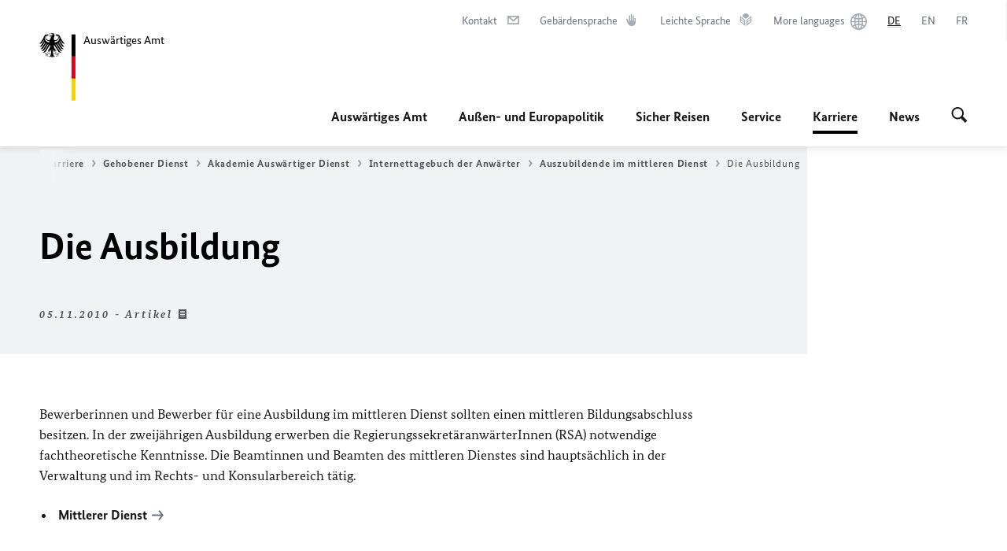

--- FILE ---
content_type: text/html;charset=UTF-8
request_url: https://www.auswaertiges-amt.de/de/karriere/diplomat-gehobener-dienst/akademie/onlinetagebuch/mittlererdienst/uebersicht-box/239266
body_size: 14989
content:



<!DOCTYPE html>
<!--[if lte IE 9]><html lang="de" dir="ltr" class="no-js old-ie"    ><![endif]-->
<!--[if gt IE 9]><!-->
<html lang="de" dir="ltr" class="no-js"    ><!--<![endif]-->

  <head>
<meta http-equiv="content-type" content="text/html; charset=UTF-8"/>
<title>Die Ausbildung - Auswärtiges Amt</title>
<link rel="shortcut icon" href="/resource/blob/1802/1b7353103b8d6217aab10f2706fa4c4d/homepage-de-favicon.ico" /><meta http-equiv="Content-Security-Policy" content="default-src &#39;self&#39;; img-src &#39;self&#39; data: https:; script-src &#39;self&#39; &#39;unsafe-inline&#39; &#39;unsafe-eval&#39; *.auswaertiges-amt.de *.babiel.com maps.googleapis.com; style-src &#39;self&#39; &#39;unsafe-inline&#39; fonts.googleapis.com https://de.presidencymt.eu/assets/widget/widget.css; connect-src &#39;self&#39; *.auswaertiges-amt.de *.babiel.com maps.googleapis.com; font-src &#39;self&#39; fonts.googleapis.com fonts.gstatic.com; frame-src *.diplo.de *.auswaertiges-amt.de *.babiel.com platform.twitter.com platform.x.com www.facebook.com www.instagram.com syndication.twitter.com www.linkedin.com www.youtube-nocookie.com https://vk.com/ https://www.google.com/; script-src-elem &#39;self&#39; &#39;unsafe-inline&#39; localhost:3000 *.auswaertiges-amt.de *.babiel.com platform.twitter.com platform.x.com connect.facebook.net www.instagram.com maps.googleapis.com https://de.presidencymt.eu/assets/widget/widget.js https://vk.com/js/api/openapi.js https://www.google.com/recaptcha/api.js https://www.gstatic.com/recaptcha/"/><link rel="apple-touch-icon" sizes="57x57" href="/static/appdata/includes/favicons/apple-touch-icon-57x57.png">
<link rel="apple-touch-icon" sizes="60x60" href="/static/appdata/includes/favicons/apple-touch-icon-60x60.png">
<link rel="apple-touch-icon" sizes="72x72" href="/static/appdata/includes/favicons/apple-touch-icon-72x72.png">
<link rel="apple-touch-icon" sizes="76x76" href="/static/appdata/includes/favicons/apple-touch-icon-76x76.png">
<link rel="apple-touch-icon" sizes="114x114" href="/static/appdata/includes/favicons/apple-touch-icon-114x114.png">
<link rel="apple-touch-icon" sizes="120x120" href="/static/appdata/includes/favicons/apple-touch-icon-120x120.png">
<link rel="apple-touch-icon" sizes="144x144" href="/static/appdata/includes/favicons/apple-touch-icon-144x144.png">
<link rel="apple-touch-icon" sizes="152x152" href="/static/appdata/includes/favicons/apple-touch-icon-152x152.png">
<link rel="apple-touch-icon" sizes="180x180" href="/static/appdata/includes/favicons/apple-touch-icon-180x180.png">
<link rel="icon" sizes="32x32" type="image/png" href="/static/appdata/includes/favicons/favicon-32x32.png">
<link rel="icon" sizes="192x192" type="image/png" href="/static/appdata/includes/favicons/android-chrome-192x192.png">
<link rel="icon" sizes="16x16" type="image/png" href="/static/appdata/includes/favicons/favicon-16x16.png"><link rel="canonical" href="https://www.auswaertiges-amt.de/de/karriere/diplomat-gehobener-dienst/akademie/onlinetagebuch/mittlererdienst/uebersicht-box-239266"/><meta name="keywords" content=""/>
<meta name="viewport" content="width=device-width, initial-scale=1.0"/>
<meta name="author" content="Auswärtiges Amt"/>
<meta name="robots" content="follow, index, noarchive, noodp, noydir"/>
<meta name="revisit-after" content="7 days"/><meta property="og:type" content="article"/>
<meta name="twitter:card" content="summary" />
<meta property="og:url" content="https://www.auswaertiges-amt.de/de/karriere/diplomat-gehobener-dienst/akademie/onlinetagebuch/mittlererdienst/uebersicht-box-239266"/>
<meta property="og:locale" content="de"/>
<meta property="og:description" content="Bewerberinnen und Bewerber f&amp;uuml;r eine Ausbildung im mittleren Dienst sollten einen mittleren Bildungsabschluss besitzen. In der zweij&amp;auml;hrigen Ausbildung erwerben die Regierungssekret&amp;auml;ranw&amp;auml;rterInnen (RSA)&amp;hellip;"/>
<meta name="description" content="Bewerberinnen und Bewerber f&amp;uuml;r eine Ausbildung im mittleren Dienst sollten einen mittleren Bildungsabschluss besitzen. In der zweij&amp;auml;hrigen Ausbildung erwerben die Regierungssekret&amp;auml;ranw&amp;auml;rterInnen (RSA)&amp;hellip;"/>
<meta name="twitter:description" content="Bewerberinnen und Bewerber f&amp;uuml;r eine Ausbildung im mittleren Dienst sollten einen mittleren Bildungsabschluss besitzen. In der zweij&amp;auml;hrigen Ausbildung erwerben die Regierungssekret&amp;auml;ranw&amp;auml;rterInnen (RSA)&amp;hellip;"/>
<meta name="twitter:site" content="auswaertigesamt"/>
<meta property="og:site_name" content="Auswärtiges Amt "/>
<meta name="twitter:title" content="Die Ausbildung"/>
<meta property="og:title" content="Die Ausbildung"/><link rel="preload" href="/resource/crblob/1096/a232503217988a2553de47cf22822184/bundessansweb-bold-woff2-data.woff2" as="font" type="font/woff2" crossorigin>
<link rel="preload" href="/resource/crblob/1100/601578769154ec077d6039c88e04694c/bundessansweb-regular-woff2-data.woff2" as="font" type="font/woff2" crossorigin>
<link rel="preload" href="/resource/crblob/1104/4b13bd4d47860a789405847a3fcf5a9a/bundesserifweb-bolditalic-woff2-data.woff2" as="font" type="font/woff2" crossorigin>
<link rel="preload" href="/resource/crblob/1112/a6fdb62ee6409ac17251984c3c418e8a/bundesserifweb-regular-woff2-data.woff2" as="font" type="font/woff2" crossorigin>
<link rel="preload" href="/resource/crblob/1108/d82e631127f31d2fa37154e9dbaddd55/bundesserifweb-italic-woff2-data.woff2" as="font" type="font/woff2" crossorigin><link rel="stylesheet" type="text/css" href="/resource/themes/aa/css/styles-768-118.css" media="screen"/>
<link rel="stylesheet" href="/resource/themes/aa/css/debug/label-css-2687446-1.css"><link rel="stylesheet" href="/resource/themes/aa/css/icons-data-png-184-98.css"><link rel="stylesheet" href="/resource/themes/aa/css/icons-data-svg-182-100.css"><link rel="stylesheet" href="/resource/themes/aa/css/icons-fallback-186-97.css">
<link rel="stylesheet" type="text/css" href="/resource/themes/aa/css/print-754-100.css" media="print"/><script>
(function() {
// Optimization for Repeat Views
if( sessionStorage.foftFontsLoaded ) {
document.documentElement.className += " is-font-bundle-1-loaded is-font-bundle-2-loaded";
return;
}
// promise polyfill
(function(){'use strict';var f,g=[];function l(a){g.push(a);1==g.length&&f()}function m(){for(;g.length;)g[0](),g.shift()}f=function(){setTimeout(m)};function n(a){this.a=p;this.b=void 0;this.f=[];var b=this;try{a(function(a){q(b,a)},function(a){r(b,a)})}catch(c){r(b,c)}}var p=2;function t(a){return new n(function(b,c){c(a)})}function u(a){return new n(function(b){b(a)})}function q(a,b){if(a.a==p){if(b==a)throw new TypeError;var c=!1;try{var d=b&&b.then;if(null!=b&&"object"==typeof b&&"function"==typeof d){d.call(b,function(b){c||q(a,b);c=!0},function(b){c||r(a,b);c=!0});return}}catch(e){c||r(a,e);return}a.a=0;a.b=b;v(a)}}
function r(a,b){if(a.a==p){if(b==a)throw new TypeError;a.a=1;a.b=b;v(a)}}function v(a){l(function(){if(a.a!=p)for(;a.f.length;){var b=a.f.shift(),c=b[0],d=b[1],e=b[2],b=b[3];try{0==a.a?"function"==typeof c?e(c.call(void 0,a.b)):e(a.b):1==a.a&&("function"==typeof d?e(d.call(void 0,a.b)):b(a.b))}catch(h){b(h)}}})}n.prototype.g=function(a){return this.c(void 0,a)};n.prototype.c=function(a,b){var c=this;return new n(function(d,e){c.f.push([a,b,d,e]);v(c)})};
function w(a){return new n(function(b,c){function d(c){return function(d){h[c]=d;e+=1;e==a.length&&b(h)}}var e=0,h=[];0==a.length&&b(h);for(var k=0;k<a.length;k+=1)u(a[k]).c(d(k),c)})}function x(a){return new n(function(b,c){for(var d=0;d<a.length;d+=1)u(a[d]).c(b,c)})};window.Promise||(window.Promise=n,window.Promise.resolve=u,window.Promise.reject=t,window.Promise.race=x,window.Promise.all=w,window.Promise.prototype.then=n.prototype.c,window.Promise.prototype["catch"]=n.prototype.g);}());
// FontFaceObserver https://github.com/bramstein/fontfaceobserver
(function(){function m(a,b){document.addEventListener?a.addEventListener("scroll",b,!1):a.attachEvent("scroll",b)}function n(a){document.body?a():document.addEventListener?document.addEventListener("DOMContentLoaded",function c(){document.removeEventListener("DOMContentLoaded",c);a()}):document.attachEvent("onreadystatechange",function l(){if("interactive"==document.readyState||"complete"==document.readyState)document.detachEvent("onreadystatechange",l),a()})};function t(a){this.a=document.createElement("div");this.a.setAttribute("aria-hidden","true");this.a.appendChild(document.createTextNode(a));this.b=document.createElement("span");this.c=document.createElement("span");this.h=document.createElement("span");this.f=document.createElement("span");this.g=-1;this.b.style.cssText="max-width:none;display:inline-block;position:absolute;height:100%;width:100%;overflow:scroll;font-size:16px;";this.c.style.cssText="max-width:none;display:inline-block;position:absolute;height:100%;width:100%;overflow:scroll;font-size:16px;";
this.f.style.cssText="max-width:none;display:inline-block;position:absolute;height:100%;width:100%;overflow:scroll;font-size:16px;";this.h.style.cssText="display:inline-block;width:200%;height:200%;font-size:16px;max-width:none;";this.b.appendChild(this.h);this.c.appendChild(this.f);this.a.appendChild(this.b);this.a.appendChild(this.c)}
function x(a,b){a.a.style.cssText="max-width:none;min-width:20px;min-height:20px;display:inline-block;overflow:hidden;position:absolute;width:auto;margin:0;padding:0;top:-999px;left:-999px;white-space:nowrap;font:"+b+";"}function y(a){var b=a.a.offsetWidth,c=b+100;a.f.style.width=c+"px";a.c.scrollLeft=c;a.b.scrollLeft=a.b.scrollWidth+100;return a.g!==b?(a.g=b,!0):!1}function z(a,b){function c(){var a=l;y(a)&&a.a.parentNode&&b(a.g)}var l=a;m(a.b,c);m(a.c,c);y(a)};function A(a,b){var c=b||{};this.family=a;this.style=c.style||"normal";this.weight=c.weight||"normal";this.stretch=c.stretch||"normal"}var B=null,C=null,E=null,F=null;function I(){if(null===E){var a=document.createElement("div");try{a.style.font="condensed 100px sans-serif"}catch(b){}E=""!==a.style.font}return E}function J(a,b){return[a.style,a.weight,I()?a.stretch:"","100px",b].join(" ")}
A.prototype.load=function(a,b){var c=this,l=a||"BESbswy",r=0,D=b||3E3,G=(new Date).getTime();return new Promise(function(a,b){var e;null===F&&(F=!!document.fonts);if(e=F)null===C&&(C=/OS X.*Version\/10\..*Safari/.test(navigator.userAgent)&&/Apple/.test(navigator.vendor)),e=!C;if(e){e=new Promise(function(a,b){function f(){(new Date).getTime()-G>=D?b():document.fonts.load(J(c,'"'+c.family+'"'),l).then(function(c){1<=c.length?a():setTimeout(f,25)},function(){b()})}f()});var K=new Promise(function(a,
c){r=setTimeout(c,D)});Promise.race([K,e]).then(function(){clearTimeout(r);a(c)},function(){b(c)})}else n(function(){function e(){var b;if(b=-1!=g&&-1!=h||-1!=g&&-1!=k||-1!=h&&-1!=k)(b=g!=h&&g!=k&&h!=k)||(null===B&&(b=/AppleWebKit\/([0-9]+)(?:\.([0-9]+))/.exec(window.navigator.userAgent),B=!!b&&(536>parseInt(b[1],10)||536===parseInt(b[1],10)&&11>=parseInt(b[2],10))),b=B&&(g==u&&h==u&&k==u||g==v&&h==v&&k==v||g==w&&h==w&&k==w)),b=!b;b&&(d.parentNode&&d.parentNode.removeChild(d),clearTimeout(r),a(c))}
function H(){if((new Date).getTime()-G>=D)d.parentNode&&d.parentNode.removeChild(d),b(c);else{var a=document.hidden;if(!0===a||void 0===a)g=f.a.offsetWidth,h=p.a.offsetWidth,k=q.a.offsetWidth,e();r=setTimeout(H,50)}}var f=new t(l),p=new t(l),q=new t(l),g=-1,h=-1,k=-1,u=-1,v=-1,w=-1,d=document.createElement("div");d.dir="ltr";x(f,J(c,"sans-serif"));x(p,J(c,"serif"));x(q,J(c,"monospace"));d.appendChild(f.a);d.appendChild(p.a);d.appendChild(q.a);document.body.appendChild(d);u=f.a.offsetWidth;v=p.a.offsetWidth;
w=q.a.offsetWidth;H();z(f,function(a){g=a;e()});x(f,J(c,'"'+c.family+'",sans-serif'));z(p,function(a){h=a;e()});x(p,J(c,'"'+c.family+'",serif'));z(q,function(a){k=a;e()});x(q,J(c,'"'+c.family+'",monospace'))})})};"undefined"!==typeof module?module.exports=A:(window.FontFaceObserver=A,window.FontFaceObserver.prototype.load=A.prototype.load);}());
var bundesSansWeb400 = new FontFaceObserver('BundesSansweb', {
weight: 400
});
Promise.all([bundesSansWeb400.load()]).then(function () {
document.documentElement.className += ' is-font-bundle-1-loaded';
var bundesSansWeb700 = new FontFaceObserver('BundesSansWeb', {
weight: 700
});
var bundesSerifWeb400 = new FontFaceObserver('BundesSerifWeb', {
weight: 400
});
var bundesSerifWeb400i = new FontFaceObserver('BundesSerifWeb', {
weight: 400,
style: 'italic'
});
var bundesSerifWeb700i = new FontFaceObserver('BundesSerifWeb', {
weight: 700,
style: 'italic'
});
Promise.all([
bundesSansWeb700.load(),
bundesSerifWeb400.load(),
bundesSerifWeb400i.load(),
bundesSerifWeb700i.load()
]).then(function () {
document.documentElement.className += ' is-font-bundle-2-loaded';
// Optimization for Repeat Views
sessionStorage.foftFontsLoaded = true;
});
});
})();
</script><script>!function () {
function e(e, n, t) {
"use strict";
var o = window.document.createElement("link"), r = n || window.document.getElementsByTagName("script")[0], a = window.document.styleSheets;
return o.rel = "stylesheet", o.href = e, o.media = "only x", r.parentNode.insertBefore(o, r), o.onloadcssdefined = function (e) {
for (var n, t = 0; t < a.length; t++)a[t].href && a[t].href === o.href && (n = !0);
n ? e() : setTimeout(function () {
o.onloadcssdefined(e)
})
}, o.onloadcssdefined(function () {
o.media = t || "all"
}), o
}
function n(e, n) {
e.onload = function () {
e.onload = null, n && n.call(e)
}, "isApplicationInstalled" in navigator && "onloadcssdefined" in e && e.onloadcssdefined(n)
}
!function (t) {
var o = function (r, a) {
"use strict";
if (r && 3 === r.length) {
var i = t.navigator, c = t.document, s = t.Image, d = !(!c.createElementNS || !c.createElementNS("http://www.w3.org/2000/svg", "svg").createSVGRect || !c.implementation.hasFeature("http://www.w3.org/TR/SVG11/feature#Image", "1.1") || t.opera && -1 === i.userAgent.indexOf("Chrome") || -1 !== i.userAgent.indexOf("Series40")), l = new s;
l.onerror = function () {
o.method = "png", o.href = r[2], e(r[2])
}, l.onload = function () {
var t = 1 === l.width && 1 === l.height, i = r[t && d ? 0 : t ? 1 : 2];
t && d ? o.method = "svg" : t ? o.method = "datapng" : o.method = "png", o.href = i, n(e(i), a)
}, l.src = "[data-uri]", c.documentElement.className += " grunticon"
}
};
o.loadCSS = e, o.onloadCSS = n, t.grunticon = o
}(this), function (e, n) {
"use strict";
var t = n.document, o = "grunticon:", r = function (e) {
if (t.attachEvent ? "complete" === t.readyState : "loading" !== t.readyState) e(); else {
var n = !1;
t.addEventListener("readystatechange", function () {
n || (n = !0, e())
}, !1)
}
}, a = function (e) {
return n.document.querySelector('link[href$="' + e + '"]')
}, i = function (e) {
var n, t, r, a, i, c, s = {};
if (n = e.sheet, !n)return s;
t = n.cssRules ? n.cssRules : n.rules;
for (var d = 0; d < t.length; d++)r = t[d].cssText, a = o + t[d].selectorText, i = r.split(");")[0].match(/US\-ASCII\,([^"']+)/), i && i[1] && (c = decodeURIComponent(i[1]), s[a] = c);
return s
}, c = function (e) {
var n, r, a, i;
a = "data-grunticon-embed";
for (var c in e) {
i = c.slice(o.length);
try {
n = t.querySelectorAll(i)
} catch (s) {
continue
}
r = [];
for (var d = 0; d < n.length; d++)null !== n[d].getAttribute(a) && r.push(n[d]);
if (r.length)for (d = 0; d < r.length; d++)r[d].innerHTML = e[c], r[d].style.backgroundImage = "none", r[d].removeAttribute(a)
}
return r
}, s = function (n) {
"svg" === e.method && r(function () {
c(i(a(e.href))), "function" == typeof n && n()
})
};
e.embedIcons = c, e.getCSS = a, e.getIcons = i, e.ready = r, e.svgLoadedCallback = s, e.embedSVG = s
}(grunticon, this)
}();</script> <script>
grunticon([
"/resource/themes/aa/css/icons-data-svg-182-100.css"
,
"/resource/themes/aa/css/icons-data-png-184-98.css"
,
"/resource/themes/aa/css/icons-fallback-186-97.css"
], grunticon.svgLoadedCallback);
</script>
<noscript>
<link href="/resource/themes/aa/css/icons-fallback-186-97.css" rel="stylesheet"/>
</noscript>  </head>

  <body class=""    data-not-searchable="none">
<div ></div>    
    

    <div >
<nav class="c-skiplinks" aria-label="Sprungmarke" data-css="c-skiplinks" data-js-module="skiplinks">
<h2 class="skiplinks__headline">Navigation und Service</h2>
<p class="skiplinks__text"><em>Direkt zu:</em></p>
<ul class="skiplink__list">
<li class="skiplink__list-item"><a class="skiplink__link" href="#main">Inhalt</a></li>
<li class="skiplink__list-item"><a class="skiplink__link" href="#nav__primary">Hauptmenü</a></li>
<li class="skiplink__list-item"><a class="skiplink__link skiplink__search-link" href="#header-cta-search">Suche</a></li>
</ul>
</nav><header id="header" data-css="c-header"
class=" c-header--aamt">
<div class="header__inner">
<div class="header__left">
<div class=" c-logo">
<a class="logo__link" href="/de" title="Auswärtiges Amt"
>
<picture class="c-picture--logo
" data-css="c-picture">
<source srcset="/resource/crblob/772/47f731c5aa09d415e52ad2d35c55a7be/aamt-logo-sp-data.svg" media="(max-width:707px)" data-logotext="Smartphone Logo Text"/>
<source srcset="/resource/crblob/774/043b311bf7ef66e7fe96e3da3f0c8bb4/aamt-logo-tb-data.svg" media="(min-width:708px) and (max-width:1039px)" data-logotext="Tablet Logo Text"/>
<source srcset="/resource/crblob/200/b26f8a6a21790f0822b0b21a2a92ac4b/aamt-logo-dt-data.svg" media="(min-width:1040px)" data-logotext="Desktop Logo Text"/>
<img class="picture__image "
src="/resource/crblob/772/47f731c5aa09d415e52ad2d35c55a7be/aamt-logo-sp-data.svg" alt="Zur Startseite - Logo des Auswärtigen Amts" data-logotext="Zur Startseite - Logo des Auswärtigen Amts"
data-sizes=&quot;auto&quot;/>
</picture>
<span class="logo__title">Auswärtiges Amt</span> </a>
</div> </div>
<div class="header__right">
<div class="c-metanavigation--default is-desktop-visible"
data-css="c-metanavigation">
<nav class="metanavigation__nav">
<h2 class="metanavigation__nav-headline is-aural">Seitennavigation</h2>
<ul class="metanavigation__linklist">
<li class="metanavigation__linklist-item">
<a href="/de/service/buergerservice-faq-kontakt" title="Kontakt" class="metanavigation__link is-sign-mail">
<span class="metanavigation__link-content">Kontakt</span>
<span class="is-aural">Im neuen Tab öffnen</span>
<span class="metanavigation__link-icon i-mail" data-grunticon-embed="true"></span>
</a>
</li>
<li class="metanavigation__linklist-item">
<a href="/de/gebaerdensprache" title="Gebärdensprache" class="metanavigation__link is-sign-language">
<span class="metanavigation__link-content">Gebärdensprache</span>
<span class="is-aural">Im neuen Tab öffnen</span>
<span class="metanavigation__link-icon i-gebaerdensprache" data-grunticon-embed="true"></span>
</a>
</li>
<li class="metanavigation__linklist-item">
<a href="/de/leichte-sprache" title="Leichte Sprache" class="metanavigation__link is-easy-language">
<span class="metanavigation__link-content">Leichte Sprache</span>
<span class="is-aural">Im neuen Tab öffnen</span>
<span class="metanavigation__link-icon i-leichte-sprache" data-grunticon-embed="true"></span>
</a>
</li>
<li class="metanavigation__linklist-item">
<a href="https://www.auswaertiges-amt.de/en/about-us/auslandsvertretungen/2676880-2676880" title="More languages" class="metanavigation__link is-world">
<span class="metanavigation__link-content">More languages</span>
<span class="is-aural">Im neuen Tab öffnen</span>
<span class="metanavigation__link-icon i-world" data-grunticon-embed="true"></span>
</a>
</li>
<li class="metanavigation__linklist-item is-abbr">
<strong class="metanavigation__active-item is-abbr-language">
<span class="metanavigation__active-item-content">
<abbr title="Deutsch">DE</abbr>
</span>
<span class="metanavigation__active-item-icon"></span>
</strong>
</li>
<li class="metanavigation__linklist-item is-abbr">
<a aria-label="English" lang="en" class="metanavigation__link is-abbr-language" href="https://www.auswaertiges-amt.de/en">
<span class="metanavigation__link-content">
<abbr title="English">EN</abbr>
</span>
<span class="metanavigation__link-icon"></span>
</a>
</li>
<li class="metanavigation__linklist-item is-abbr">
<a aria-label="Français" lang="fr" class="metanavigation__link is-abbr-language" href="https://www.auswaertiges-amt.de/fr">
<span class="metanavigation__link-content">
<abbr title="Français">FR</abbr>
</span>
<span class="metanavigation__link-icon"></span>
</a>
</li> </ul>
</nav>
</div>
<button id="header-cta-search" class="c-cta--search-toggle " data-css="c-cta" data-js-module="cta"
data-js-options='{&quot;globalEvent&quot;:&quot;cta:openSearchOverlay&quot;}' title="Suche öffnen" aria-expanded="false">
<span class="cta__icon i-magnifier"
data-grunticon-embed="true"></span>
<span class="cta__content" data-js-item="cta-content">Suche öffnen</span>
</button>
<div class="c-toggler--search-toggle is-closed" data-css="c-toggler" data-js-module="toggler"
data-js-options="{&quot;globalEvent&quot;:&quot;cta:openSearchOverlay&quot;,&quot;calculateHeight&quot;:false}">
<div class="toggler__wrapper">
<div class="u-grid-row">
<div class="u-grid-col">
<div class="c-search--overlay" data-css="c-search" data-js-module="search"
data-js-options="{&quot;textNoResults&quot;:&quot;search-text-no-results&quot;,&quot;autofocus&quot;:&quot;true&quot;,&quot;textResults&quot;:&quot;search-text-results&quot;,&quot;customSubmit&quot;:&quot;customformat&quot;,&quot;autoselect&quot;:&quot;false&quot;,&quot;url&quot;:&quot;/static/filter/de/taxonomyautocomplete.json&quot;,&quot;filterSuggestions&quot;:true}">
<h2 class="search__headline">Wonach suchen Sie?</h2>
<div class="search__wrapper">
<form class="search__form" action="/de/search" method="get" data-js-atom="search-form" novalidate>
<fieldset class="search__control-group">
<legend class="is-aural">Inhalt</legend>
<label class="is-aural" for="search-input-1802">Geben Sie ein Suchwort ein</label>
<input type="search" placeholder="Was suchen Sie?" class="search__input" name="search" id="search-input-1802" data-js-atom="input">
<button type="submit" class="search__submit-btn" data-js-atom="submit">
<span class="search__submit-btn-text">Suche</span>
<span class="i-magnifier" data-grunticon-embed="true"></span>
</button>
</fieldset>
<h3 class="search__suggestions--header">Häufig gesucht</h3>
<ul class="search__suggestions">
<li>
<a href="/de/search?search=Thailand">
<span class="search__suggestions--text">Thailand</span>&nbsp;<span class="search__suggestions--icon i-arrow_left_100"></span>
</a>
</li>
<li>
<a href="/de/search?search=Venezuela">
<span class="search__suggestions--text">Venezuela</span>&nbsp;<span class="search__suggestions--icon i-arrow_left_100"></span>
</a>
</li>
<li>
<a href="/de/search?search=Visum%20f%C3%BCr%20Deutschland">
<span class="search__suggestions--text">Visum für Deutschland</span>&nbsp;<span class="search__suggestions--icon i-arrow_left_100"></span>
</a>
</li>
</ul>
</form>
<div class="search__helper-text-wrapper">
<span data-js-atom="search-text-results">Anzahl gefundener Suchergebnisse:</span>
<span data-js-atom="search-text-no-results">Keine passenden Schlagwörter gefunden. Bitte tippen Sie Ihr Suchwort komplett ein.</span>
</div>
</div>
<div class="search__tags-wrap">
<a href="/de/newsroom/themenseiten" class="search__tags-link" title="Schlagworte A – Z">
<div class="search__icon-wrapper">
<span class="search__az-icon i-az" data-grunticon-embed="true"></span>
</div>
<div class="search__list-content-wrapper">
<span class="search__list-content">Schlagworte A – Z</span>
</div>
</a>
</div>
<button class="c-cta--search-overlay-toggle"
data-css="c-cta"
type="button"
data-js-atom="search-overlay-close">
<span class="cta__icon "></span>
<span class="cta__content" data-js-item="cta-content">Suche schließen</span>
</button>
</div>
</div>
</div>
</div>
</div>
<div class="c-nav-primary--aamt" data-css="c-nav-primary" data-js-module="nav-primary" id="nav__primary" data-js-options="{&quot;calculateHeight&quot;:false}">
<button class="nav-primary__hamburger" data-js-atom="trigger-nav" aria-controls="navigation" aria-expanded="false" aria-label="Menü">
<span class="nav-primary__hamburger-icon"></span>
<span class="nav-primary__hamburger-title is-inactive-text">Menü</span>
<span class="nav-primary__hamburger-title is-active-text">schließen</span>
</button>
<span class="nav-primary__alert-area" role="alert" data-js-atom="alert-area" data-inactive-text="Das Menü wurde geschlossen." data-active-text="Das Menü wurde geöffnet."></span>
<div class="nav-primary__wrapper" id="navigation" data-js-atom="navigation-wrapper">
<nav class="nav-primary__content" data-js-atom="navigation-content">
<h2 class="nav-primary__headline" data-js-atom="navigation-heading" data-js-atom="navigation-heading" tabindex="-1">Menü</h2>
<ul class="nav-primary__list">
<li class="nav-primary__list-item">
<button class="nav-primary__first-level-cta " data-js-atom="trigger-sub-list"
aria-expanded="false" aria-controls="216408-nav">
Auswärtiges Amt
</button>
<div class="nav-primary__second-level-wrapper" data-js-atom="second-level-wrapper" id="216408-nav" aria-hidden="true">
<div class="nav-primary__sub-list-wrapper">
<button class="nav-primary__sub-list-close" data-js-atom="close-sub-list">
<span class="nav-primary__sub-list-close-icon i-arrow_right-g" data-grunticon-embed="true"></span>
<span class="nav-primary__sub-list-close-content">Zurück <span class="is-aural">zur ersten Navigationsebene</span></span>
</button>
<h3 class="nav-primary__sub-list-title" data-js-atom="navigation-heading" tabindex="-1">Auswärtiges Amt</h3>
<ul class="nav-primary__sub-list">
<li class="nav-primary__sub-list-item is-highlight">
<a href="/de/aamt" class="nav-primary__second-level-cta" data-js-tracking="['trackEvent', 'Navigation', 'Klick Hauptmenü',
'Zur Übersicht']">
<span class="nav-primary__second-level-item-wrapper">
<span class="nav-primary__second-level-cta-content">Zur Übersicht</span>
<span class="nav-primary__second-level-cta-icon i-arrow_left_100" data-grunticon-embed="true"></span>
</span>
</a>
</li><li class="nav-primary__sub-list-item">
<a href="/de/aamt/aussenminister-wadephul" class="nav-primary__second-level-cta" data-js-tracking="[&#x27;trackEvent&#x27;, &#x27;Navigation&#x27;, &#x27;Klick Hauptmenü&#x27;, &#x27;Außenminister Johann Wadephul&#x27;]">
<span class="nav-primary__second-level-cta-content">
<p class="rte__paragraph">Außenminister Johann Wadephul</p> </span>
<span class="nav-primary__second-level-cta-icon"></span>
</a>
</li><li class="nav-primary__sub-list-item">
<a href="/de/aamt/leitung" class="nav-primary__second-level-cta" data-js-tracking="[&#x27;trackEvent&#x27;, &#x27;Navigation&#x27;, &#x27;Klick Hauptmenü&#x27;, &#x27;Die Leitung&#x27;]">
<span class="nav-primary__second-level-cta-content">
<p class="rte__paragraph">Die Leitung<br/></p> </span>
<span class="nav-primary__second-level-cta-icon"></span>
</a>
</li><li class="nav-primary__sub-list-item">
<a href="/de/aamt/koordinatoren" class="nav-primary__second-level-cta" data-js-tracking="[&#x27;trackEvent&#x27;, &#x27;Navigation&#x27;, &#x27;Klick Hauptmenü&#x27;, &#x27;Koordinatoren und Beauftragte&#x27;]">
<span class="nav-primary__second-level-cta-content">
<p class="rte__paragraph">Koordinatoren und Beauftragte</p> </span>
<span class="nav-primary__second-level-cta-icon"></span>
</a>
</li><li class="nav-primary__sub-list-item">
<a href="/de/aamt/auswdienst" class="nav-primary__second-level-cta" data-js-tracking="[&#x27;trackEvent&#x27;, &#x27;Navigation&#x27;, &#x27;Klick Hauptmenü&#x27;, &#x27;Der Auswärtige Dienst&#x27;]">
<span class="nav-primary__second-level-cta-content">
<p class="rte__paragraph">Der Auswärtige Dienst</p> </span>
<span class="nav-primary__second-level-cta-icon"></span>
</a>
</li><li class="nav-primary__sub-list-item">
<a href="/de/aamt/auslandsvertretungen-node" class="nav-primary__second-level-cta" data-js-tracking="[&#x27;trackEvent&#x27;, &#x27;Navigation&#x27;, &#x27;Klick Hauptmenü&#x27;, &#x27;Auslandsvertretungen&#x27;]">
<span class="nav-primary__second-level-cta-content">
<p class="rte__paragraph">Auslandsvertretungen</p> </span>
<span class="nav-primary__second-level-cta-icon"></span>
</a>
</li><li class="nav-primary__sub-list-item">
<a href="/de/aamt/aussenpolitiklive" class="nav-primary__second-level-cta" data-js-tracking="[&#x27;trackEvent&#x27;, &#x27;Navigation&#x27;, &#x27;Klick Hauptmenü&#x27;, &#x27;Außenpolitik Live&#x27;]">
<span class="nav-primary__second-level-cta-content">
<p class="rte__paragraph">Außenpolitik Live</p> </span>
<span class="nav-primary__second-level-cta-icon"></span>
</a>
</li><li class="nav-primary__sub-list-item">
<a href="/de/aamt/krisenreaktionszentrum-node" class="nav-primary__second-level-cta" data-js-tracking="[&#x27;trackEvent&#x27;, &#x27;Navigation&#x27;, &#x27;Klick Hauptmenü&#x27;, &#x27;Krisenreaktionszentrum&#x27;]">
<span class="nav-primary__second-level-cta-content">
<p class="rte__paragraph">Krisenreaktionszentrum</p> </span>
<span class="nav-primary__second-level-cta-icon"></span>
</a>
</li><li class="nav-primary__sub-list-item">
<a href="/de/aamt/gedenken" class="nav-primary__second-level-cta" data-js-tracking="[&#x27;trackEvent&#x27;, &#x27;Navigation&#x27;, &#x27;Klick Hauptmenü&#x27;, &#x27;Zum Gedenken&#x27;]">
<span class="nav-primary__second-level-cta-content">
<p class="rte__paragraph">Zum Gedenken<br/></p> </span>
<span class="nav-primary__second-level-cta-icon"></span>
</a>
</li><li class="nav-primary__sub-list-item">
<a href="/de/aamt/politisches-archiv" class="nav-primary__second-level-cta" data-js-tracking="[&#x27;trackEvent&#x27;, &#x27;Navigation&#x27;, &#x27;Klick Hauptmenü&#x27;, &#x27;Das Politische Archiv&#x27;]">
<span class="nav-primary__second-level-cta-content">
<p class="rte__paragraph">Das Politische Archiv<br/></p> </span>
<span class="nav-primary__second-level-cta-icon"></span>
</a>
</li><li class="nav-primary__sub-list-item">
<a href="/de/aamt/zugastimaa" class="nav-primary__second-level-cta" data-js-tracking="[&#x27;trackEvent&#x27;, &#x27;Navigation&#x27;, &#x27;Klick Hauptmenü&#x27;, &#x27;Zu Gast im Auswärtigen Amt&#x27;]">
<span class="nav-primary__second-level-cta-content">
<p class="rte__paragraph">Zu Gast im Auswärtigen Amt</p> </span>
<span class="nav-primary__second-level-cta-icon"></span>
</a>
</li><li class="nav-primary__sub-list-item">
<a href="/de/aamt/geschichte-des-auswaertigen-amts" class="nav-primary__second-level-cta" data-js-tracking="[&#x27;trackEvent&#x27;, &#x27;Navigation&#x27;, &#x27;Klick Hauptmenü&#x27;, &#x27;Geschichte und Gebäude&#x27;]">
<span class="nav-primary__second-level-cta-content">
<p class="rte__paragraph">Geschichte und Gebäude</p> </span>
<span class="nav-primary__second-level-cta-icon"></span>
</a>
</li><li class="nav-primary__sub-list-item">
<a href="/de/aamt/auswaertiges-amt-organisationsplan-1893348" class="nav-primary__second-level-cta" data-js-tracking="[&#x27;trackEvent&#x27;, &#x27;Navigation&#x27;, &#x27;Klick Hauptmenü&#x27;, &#x27;Organisations- und Aktenplan&#x27;]">
<span class="nav-primary__second-level-cta-content">
<p class="rte__paragraph">Organisations- und Aktenplan<br/></p> </span>
<span class="nav-primary__second-level-cta-icon"></span>
</a>
</li><li class="nav-primary__sub-list-item">
<a href="https://bfaa.diplo.de/bfaa-de" class="nav-primary__second-level-cta" data-js-tracking="[&#x27;trackEvent&#x27;, &#x27;Navigation&#x27;, &#x27;Klick Hauptmenü&#x27;, &#x27;Bundesamt für Auswärtige Angelegenheiten&#x27;]">
<span class="nav-primary__second-level-cta-content">
<p class="rte__paragraph">Bundesamt für Auswärtige Angelegenheiten<br/></p> </span>
<span class="nav-primary__second-level-cta-icon"></span>
</a>
</li> </ul>
</div>
</div>
</li><li class="nav-primary__list-item">
<button class="nav-primary__first-level-cta " data-js-atom="trigger-sub-list"
aria-expanded="false" aria-controls="216466-nav">
Außen- und Europapolitik
</button>
<div class="nav-primary__second-level-wrapper" data-js-atom="second-level-wrapper" id="216466-nav" aria-hidden="true">
<div class="nav-primary__sub-list-wrapper">
<button class="nav-primary__sub-list-close" data-js-atom="close-sub-list">
<span class="nav-primary__sub-list-close-icon i-arrow_right-g" data-grunticon-embed="true"></span>
<span class="nav-primary__sub-list-close-content">Zurück <span class="is-aural">zur ersten Navigationsebene</span></span>
</button>
<h3 class="nav-primary__sub-list-title" data-js-atom="navigation-heading" tabindex="-1">Außen- und Europapolitik</h3>
<ul class="nav-primary__sub-list">
<li class="nav-primary__sub-list-item is-highlight">
<a href="/de/aussenpolitik" class="nav-primary__second-level-cta" data-js-tracking="['trackEvent', 'Navigation', 'Klick Hauptmenü',
'Zur Übersicht']">
<span class="nav-primary__second-level-item-wrapper">
<span class="nav-primary__second-level-cta-content">Zur Übersicht</span>
<span class="nav-primary__second-level-cta-icon i-arrow_left_100" data-grunticon-embed="true"></span>
</span>
</a>
</li><li class="nav-primary__sub-list-item">
<a href="/de/aussenpolitik/afrika" class="nav-primary__second-level-cta" data-js-tracking="[&#x27;trackEvent&#x27;, &#x27;Navigation&#x27;, &#x27;Klick Hauptmenü&#x27;, &#x27;Afrika&#x27;]">
<span class="nav-primary__second-level-cta-content">
<p class="rte__paragraph">Afrika<br/></p> </span>
<span class="nav-primary__second-level-cta-icon"></span>
</a>
</li><li class="nav-primary__sub-list-item">
<a href="/de/aussenpolitik/asien" class="nav-primary__second-level-cta" data-js-tracking="[&#x27;trackEvent&#x27;, &#x27;Navigation&#x27;, &#x27;Klick Hauptmenü&#x27;, &#x27;Asien&#x27;]">
<span class="nav-primary__second-level-cta-content">
<p class="rte__paragraph">Asien</p> </span>
<span class="nav-primary__second-level-cta-icon"></span>
</a>
</li><li class="nav-primary__sub-list-item">
<a href="/de/aussenpolitik/aussenwirtschaft" class="nav-primary__second-level-cta" data-js-tracking="[&#x27;trackEvent&#x27;, &#x27;Navigation&#x27;, &#x27;Klick Hauptmenü&#x27;, &#x27;Außenwirtschaft&#x27;]">
<span class="nav-primary__second-level-cta-content">
<p class="rte__paragraph">Außenwirtschaft</p> </span>
<span class="nav-primary__second-level-cta-icon"></span>
</a>
</li><li class="nav-primary__sub-list-item">
<a href="/de/aussenpolitik/europa" class="nav-primary__second-level-cta" data-js-tracking="[&#x27;trackEvent&#x27;, &#x27;Navigation&#x27;, &#x27;Klick Hauptmenü&#x27;, &#x27;Europa&#x27;]">
<span class="nav-primary__second-level-cta-content">
<div><p class="rte__paragraph"></p>
<p class="rte__paragraph">Europa<br/></p></div> </span>
<span class="nav-primary__second-level-cta-icon"></span>
</a>
</li><li class="nav-primary__sub-list-item">
<a href="/de/aussenpolitik/humanitaere-hilfe" class="nav-primary__second-level-cta" data-js-tracking="[&#x27;trackEvent&#x27;, &#x27;Navigation&#x27;, &#x27;Klick Hauptmenü&#x27;, &#x27;Humanitäre Hilfe&#x27;]">
<span class="nav-primary__second-level-cta-content">
<p class="rte__paragraph">Humanitäre Hilfe</p> </span>
<span class="nav-primary__second-level-cta-icon"></span>
</a>
</li><li class="nav-primary__sub-list-item">
<a href="/de/aussenpolitik/klimaaussenpolitik" class="nav-primary__second-level-cta" data-js-tracking="[&#x27;trackEvent&#x27;, &#x27;Navigation&#x27;, &#x27;Klick Hauptmenü&#x27;, &#x27;Klima&#x27;]">
<span class="nav-primary__second-level-cta-content">
<p class="rte__paragraph">Klima</p> </span>
<span class="nav-primary__second-level-cta-icon"></span>
</a>
</li><li class="nav-primary__sub-list-item">
<a href="/de/aussenpolitik/krisenpraevention" class="nav-primary__second-level-cta" data-js-tracking="[&#x27;trackEvent&#x27;, &#x27;Navigation&#x27;, &#x27;Klick Hauptmenü&#x27;, &#x27;Krisenprävention und Stabilisierung&#x27;]">
<span class="nav-primary__second-level-cta-content">
<div><p class="rte__paragraph">Krisenprävention und Stabilisierung<br/></p><p class="rte__paragraph"></p></div> </span>
<span class="nav-primary__second-level-cta-icon"></span>
</a>
</li><li class="nav-primary__sub-list-item">
<a href="/de/aussenpolitik/kultur-und-gesellschaft" class="nav-primary__second-level-cta" data-js-tracking="[&#x27;trackEvent&#x27;, &#x27;Navigation&#x27;, &#x27;Klick Hauptmenü&#x27;, &#x27;Kultur und Gesellschaft&#x27;]">
<span class="nav-primary__second-level-cta-content">
<p class="rte__paragraph">Kultur und Gesellschaft</p> </span>
<span class="nav-primary__second-level-cta-icon"></span>
</a>
</li><li class="nav-primary__sub-list-item">
<a href="/de/aussenpolitik/lateinamerika" class="nav-primary__second-level-cta" data-js-tracking="[&#x27;trackEvent&#x27;, &#x27;Navigation&#x27;, &#x27;Klick Hauptmenü&#x27;, &#x27;Lateinamerika&#x27;]">
<span class="nav-primary__second-level-cta-content">
<p class="rte__paragraph">Lateinamerika</p> </span>
<span class="nav-primary__second-level-cta-icon"></span>
</a>
</li><li class="nav-primary__sub-list-item">
<a href="/de/aussenpolitik/menschenrechte" class="nav-primary__second-level-cta" data-js-tracking="[&#x27;trackEvent&#x27;, &#x27;Navigation&#x27;, &#x27;Klick Hauptmenü&#x27;, &#x27;Menschenrechte&#x27;]">
<span class="nav-primary__second-level-cta-content">
<p class="rte__paragraph">Menschenrechte</p> </span>
<span class="nav-primary__second-level-cta-icon"></span>
</a>
</li><li class="nav-primary__sub-list-item">
<a href="/de/aussenpolitik/nahermittlererosten" class="nav-primary__second-level-cta" data-js-tracking="[&#x27;trackEvent&#x27;, &#x27;Navigation&#x27;, &#x27;Klick Hauptmenü&#x27;, &#x27;Naher und Mittlerer Osten&#x27;]">
<span class="nav-primary__second-level-cta-content">
<p class="rte__paragraph">Naher und Mittlerer Osten</p> </span>
<span class="nav-primary__second-level-cta-icon"></span>
</a>
</li><li class="nav-primary__sub-list-item">
<a href="/de/aussenpolitik/regelbasierte-internationale-ordnung" class="nav-primary__second-level-cta" data-js-tracking="[&#x27;trackEvent&#x27;, &#x27;Navigation&#x27;, &#x27;Klick Hauptmenü&#x27;, &#x27;Regelbasierte internationale Ordnung&#x27;]">
<span class="nav-primary__second-level-cta-content">
<p class="rte__paragraph">Regelbasierte internationale Ordnung</p> </span>
<span class="nav-primary__second-level-cta-icon"></span>
</a>
</li><li class="nav-primary__sub-list-item">
<a href="/de/aussenpolitik/sicherheitspolitik" class="nav-primary__second-level-cta" data-js-tracking="[&#x27;trackEvent&#x27;, &#x27;Navigation&#x27;, &#x27;Klick Hauptmenü&#x27;, &#x27;Sicherheitspolitik&#x27;]">
<span class="nav-primary__second-level-cta-content">
<p class="rte__paragraph">Sicherheitspolitik</p> </span>
<span class="nav-primary__second-level-cta-icon"></span>
</a>
</li><li class="nav-primary__sub-list-item">
<a href="/de/aussenpolitik/transatlantische-beziehungen" class="nav-primary__second-level-cta" data-js-tracking="[&#x27;trackEvent&#x27;, &#x27;Navigation&#x27;, &#x27;Klick Hauptmenü&#x27;, &#x27;Transatlantische Beziehungen&#x27;]">
<span class="nav-primary__second-level-cta-content">
<p class="rte__paragraph">Transatlantische Beziehungen</p> </span>
<span class="nav-primary__second-level-cta-icon"></span>
</a>
</li> </ul>
</div>
</div>
</li><li class="nav-primary__list-item">
<button class="nav-primary__first-level-cta " data-js-atom="trigger-sub-list"
aria-expanded="false" aria-controls="301550-nav">
Sicher Reisen
</button>
<div class="nav-primary__second-level-wrapper" data-js-atom="second-level-wrapper" id="301550-nav" aria-hidden="true">
<div class="nav-primary__sub-list-wrapper">
<button class="nav-primary__sub-list-close" data-js-atom="close-sub-list">
<span class="nav-primary__sub-list-close-icon i-arrow_right-g" data-grunticon-embed="true"></span>
<span class="nav-primary__sub-list-close-content">Zurück <span class="is-aural">zur ersten Navigationsebene</span></span>
</button>
<h3 class="nav-primary__sub-list-title" data-js-atom="navigation-heading" tabindex="-1">Sicher Reisen</h3>
<ul class="nav-primary__sub-list">
<li class="nav-primary__sub-list-item is-highlight">
<a href="/de/reiseundsicherheit" class="nav-primary__second-level-cta" data-js-tracking="['trackEvent', 'Navigation', 'Klick Hauptmenü',
'Zur Übersicht']">
<span class="nav-primary__second-level-item-wrapper">
<span class="nav-primary__second-level-cta-content">Zur Übersicht</span>
<span class="nav-primary__second-level-cta-icon i-arrow_left_100" data-grunticon-embed="true"></span>
</span>
</a>
</li><li class="nav-primary__sub-list-item">
<a href="/de/reiseundsicherheit/reise-und-sicherheitshinweise" class="nav-primary__second-level-cta" data-js-tracking="[&#x27;trackEvent&#x27;, &#x27;Navigation&#x27;, &#x27;Klick Hauptmenü&#x27;, &#x27;Ihr Reiseland&#x27;]">
<span class="nav-primary__second-level-cta-content">
<p class="rte__paragraph">Ihr Reiseland<br/></p> </span>
<span class="nav-primary__second-level-cta-icon"></span>
</a>
</li><li class="nav-primary__sub-list-item">
<a href="/de/reiseundsicherheit/reiseratgeber-256726" class="nav-primary__second-level-cta" data-js-tracking="[&#x27;trackEvent&#x27;, &#x27;Navigation&#x27;, &#x27;Klick Hauptmenü&#x27;, &#x27;Endlich Urlaub - aber sicher!&#x27;]">
<span class="nav-primary__second-level-cta-content">
<p class="rte__paragraph">Endlich Urlaub - aber sicher!<br/></p> </span>
<span class="nav-primary__second-level-cta-icon"></span>
</a>
</li><li class="nav-primary__sub-list-item">
<a href="/de/reiseundsicherheit/app-sicher-reisen" class="nav-primary__second-level-cta" data-js-tracking="[&#x27;trackEvent&#x27;, &#x27;Navigation&#x27;, &#x27;Klick Hauptmenü&#x27;, &#x27;Sicher Reisen - Ihre Reise-App&#x27;]">
<span class="nav-primary__second-level-cta-content">
<p class="rte__paragraph">Sicher Reisen - Ihre Reise-App<br/></p> </span>
<span class="nav-primary__second-level-cta-icon"></span>
</a>
</li><li class="nav-primary__sub-list-item">
<a href="/de/reiseundsicherheit/elefand" class="nav-primary__second-level-cta" data-js-tracking="[&#x27;trackEvent&#x27;, &#x27;Navigation&#x27;, &#x27;Klick Hauptmenü&#x27;, &#x27;Krisenvorsorgeliste (ELEFAND): Wichtig für alle Auslandsaufenthalte&#x27;]">
<span class="nav-primary__second-level-cta-content">
<p class="rte__paragraph">Krisenvorsorgeliste (<abbr title="Elektronische Erfassung von Deutschen im Ausland" class="rte__abbreviation">ELEFAND</abbr>): Wichtig für alle Auslandsaufenthalte</p> </span>
<span class="nav-primary__second-level-cta-icon"></span>
</a>
</li><li class="nav-primary__sub-list-item">
<a href="/de/reiseundsicherheit/reise-gesundheit/350944-350944" class="nav-primary__second-level-cta" data-js-tracking="[&#x27;trackEvent&#x27;, &#x27;Navigation&#x27;, &#x27;Klick Hauptmenü&#x27;, &#x27;Denken Sie an Ihre Reisekrankenversicherung!&#x27;]">
<span class="nav-primary__second-level-cta-content">
<p class="rte__paragraph">Denken Sie an Ihre Reisekrankenversicherung!</p> </span>
<span class="nav-primary__second-level-cta-icon"></span>
</a>
</li><li class="nav-primary__sub-list-item">
<a href="/de/reiseundsicherheit/reise-gesundheit" class="nav-primary__second-level-cta" data-js-tracking="[&#x27;trackEvent&#x27;, &#x27;Navigation&#x27;, &#x27;Klick Hauptmenü&#x27;, &#x27;Reisen und Gesundheit&#x27;]">
<span class="nav-primary__second-level-cta-content">
<p class="rte__paragraph">Reisen und Gesundheit</p> </span>
<span class="nav-primary__second-level-cta-icon"></span>
</a>
</li><li class="nav-primary__sub-list-item">
<a href="/de/reiseundsicherheit/deutsche-auslandsvertretungen" class="nav-primary__second-level-cta" data-js-tracking="[&#x27;trackEvent&#x27;, &#x27;Navigation&#x27;, &#x27;Klick Hauptmenü&#x27;, &#x27;Deutsche Auslandsvertretungen in Ihrem Reiseland&#x27;]">
<span class="nav-primary__second-level-cta-content">
<p class="rte__paragraph">Deutsche Auslandsvertretungen in Ihrem Reiseland</p> </span>
<span class="nav-primary__second-level-cta-icon"></span>
</a>
</li><li class="nav-primary__sub-list-item">
<a href="/de/reiseundsicherheit/vertretungen-anderer-staaten" class="nav-primary__second-level-cta" data-js-tracking="[&#x27;trackEvent&#x27;, &#x27;Navigation&#x27;, &#x27;Klick Hauptmenü&#x27;, &#x27;Vertretungen Ihres Reiselandes in Deutschland&#x27;]">
<span class="nav-primary__second-level-cta-content">
<p class="rte__paragraph">Vertretungen Ihres Reiselandes in Deutschland<br/></p> </span>
<span class="nav-primary__second-level-cta-icon"></span>
</a>
</li><li class="nav-primary__sub-list-item">
<a href="/de/reiseundsicherheit/10-2-8reisewarnungen" class="nav-primary__second-level-cta" data-js-tracking="[&#x27;trackEvent&#x27;, &#x27;Navigation&#x27;, &#x27;Klick Hauptmenü&#x27;, &#x27;Aktuelle Reisewarnungen&#x27;]">
<span class="nav-primary__second-level-cta-content">
<p class="rte__paragraph">Aktuelle Reisewarnungen<br/></p> </span>
<span class="nav-primary__second-level-cta-icon"></span>
</a>
</li><li class="nav-primary__sub-list-item">
<a href="/de/reiseundsicherheit/letzteaktualisierungen" class="nav-primary__second-level-cta" data-js-tracking="[&#x27;trackEvent&#x27;, &#x27;Navigation&#x27;, &#x27;Klick Hauptmenü&#x27;, &#x27;Reise- und Sicherheit: Letzte Aktualisierungen&#x27;]">
<span class="nav-primary__second-level-cta-content">
<p class="rte__paragraph">Reise- und Sicherheit: Letzte Aktualisierungen</p> </span>
<span class="nav-primary__second-level-cta-icon"></span>
</a>
</li> </ul>
</div>
</div>
</li><li class="nav-primary__list-item">
<button class="nav-primary__first-level-cta " data-js-atom="trigger-sub-list"
aria-expanded="false" aria-controls="2258182-nav">
Service
</button>
<div class="nav-primary__second-level-wrapper" data-js-atom="second-level-wrapper" id="2258182-nav" aria-hidden="true">
<div class="nav-primary__sub-list-wrapper">
<button class="nav-primary__sub-list-close" data-js-atom="close-sub-list">
<span class="nav-primary__sub-list-close-icon i-arrow_right-g" data-grunticon-embed="true"></span>
<span class="nav-primary__sub-list-close-content">Zurück <span class="is-aural">zur ersten Navigationsebene</span></span>
</button>
<h3 class="nav-primary__sub-list-title" data-js-atom="navigation-heading" tabindex="-1">Service</h3>
<ul class="nav-primary__sub-list">
<li class="nav-primary__sub-list-item is-highlight">
<a href="/de/service" class="nav-primary__second-level-cta" data-js-tracking="['trackEvent', 'Navigation', 'Klick Hauptmenü',
'Zur Übersicht']">
<span class="nav-primary__second-level-item-wrapper">
<span class="nav-primary__second-level-cta-content">Zur Übersicht</span>
<span class="nav-primary__second-level-cta-icon i-arrow_left_100" data-grunticon-embed="true"></span>
</span>
</a>
</li><li class="nav-primary__sub-list-item">
<a href="/de/service/visa-und-aufenthalt" class="nav-primary__second-level-cta" data-js-tracking="[&#x27;trackEvent&#x27;, &#x27;Navigation&#x27;, &#x27;Klick Hauptmenü&#x27;, &#x27;Visa und Aufenthalt&#x27;]">
<span class="nav-primary__second-level-cta-content">
<p class="rte__paragraph">Visa und Aufenthalt<br/></p> </span>
<span class="nav-primary__second-level-cta-icon"></span>
</a>
</li><li class="nav-primary__sub-list-item">
<a href="/de/service/konsularinfo" class="nav-primary__second-level-cta" data-js-tracking="[&#x27;trackEvent&#x27;, &#x27;Navigation&#x27;, &#x27;Klick Hauptmenü&#x27;, &#x27;Konsularischer Service&#x27;]">
<span class="nav-primary__second-level-cta-content">
<p class="rte__paragraph">Konsularischer Service<br/></p> </span>
<span class="nav-primary__second-level-cta-icon"></span>
</a>
</li><li class="nav-primary__sub-list-item">
<a href="/de/service/fragenkatalog-node" class="nav-primary__second-level-cta" data-js-tracking="[&#x27;trackEvent&#x27;, &#x27;Navigation&#x27;, &#x27;Klick Hauptmenü&#x27;, &#x27;Häufig gestellte Fragen (FAQ)&#x27;]">
<span class="nav-primary__second-level-cta-content">
<p class="rte__paragraph">Häufig gestellte Fragen (<abbr title="Häufig gestellte Fragen" class="rte__abbreviation">FAQ</abbr>)<br/></p> </span>
<span class="nav-primary__second-level-cta-icon"></span>
</a>
</li><li class="nav-primary__sub-list-item">
<a href="/de/service/buergerservice-faq-kontakt" class="nav-primary__second-level-cta" data-js-tracking="[&#x27;trackEvent&#x27;, &#x27;Navigation&#x27;, &#x27;Klick Hauptmenü&#x27;, &#x27;Bürgerservice und Kontakt&#x27;]">
<span class="nav-primary__second-level-cta-content">
<p class="rte__paragraph">Bürgerservice und Kontakt<br/></p> </span>
<span class="nav-primary__second-level-cta-icon"></span>
</a>
</li><li class="nav-primary__sub-list-item">
<a href="/de/service/broschueren" class="nav-primary__second-level-cta" data-js-tracking="[&#x27;trackEvent&#x27;, &#x27;Navigation&#x27;, &#x27;Klick Hauptmenü&#x27;, &#x27;Publikationen&#x27;]">
<span class="nav-primary__second-level-cta-content">
<div><p class="rte__paragraph">Publikationen</p><p class="rte__paragraph"></p></div> </span>
<span class="nav-primary__second-level-cta-icon"></span>
</a>
</li><li class="nav-primary__sub-list-item">
<a href="/de/service/terminologie" class="nav-primary__second-level-cta" data-js-tracking="[&#x27;trackEvent&#x27;, &#x27;Navigation&#x27;, &#x27;Klick Hauptmenü&#x27;, &#x27;Terminologie&#x27;]">
<span class="nav-primary__second-level-cta-content">
<p class="rte__paragraph">Terminologie</p> </span>
<span class="nav-primary__second-level-cta-icon"></span>
</a>
</li><li class="nav-primary__sub-list-item">
<a href="/de/service/korruptionspraevention" class="nav-primary__second-level-cta" data-js-tracking="[&#x27;trackEvent&#x27;, &#x27;Navigation&#x27;, &#x27;Klick Hauptmenü&#x27;, &#x27;Korruptionsprävention&#x27;]">
<span class="nav-primary__second-level-cta-content">
<p class="rte__paragraph">Korruptionsprävention</p> </span>
<span class="nav-primary__second-level-cta-icon"></span>
</a>
</li><li class="nav-primary__sub-list-item">
<a href="/de/service/sexuelle-belaestigung" class="nav-primary__second-level-cta" data-js-tracking="[&#x27;trackEvent&#x27;, &#x27;Navigation&#x27;, &#x27;Klick Hauptmenü&#x27;, &#x27;Prävention und Umgang mit sexueller Belästigung&#x27;]">
<span class="nav-primary__second-level-cta-content">
<p class="rte__paragraph">Prävention und Umgang mit sexueller Belästigung<br/></p> </span>
<span class="nav-primary__second-level-cta-icon"></span>
</a>
</li><li class="nav-primary__sub-list-item">
<a href="/de/service/laender" class="nav-primary__second-level-cta" data-js-tracking="[&#x27;trackEvent&#x27;, &#x27;Navigation&#x27;, &#x27;Klick Hauptmenü&#x27;, &#x27;Länderinformationen&#x27;]">
<span class="nav-primary__second-level-cta-content">
<p class="rte__paragraph">Länderinformationen<br/></p> </span>
<span class="nav-primary__second-level-cta-icon"></span>
</a>
</li><li class="nav-primary__sub-list-item">
<a href="/de/service/opendata" class="nav-primary__second-level-cta" data-js-tracking="[&#x27;trackEvent&#x27;, &#x27;Navigation&#x27;, &#x27;Klick Hauptmenü&#x27;, &#x27;Open Data und Informationsfreiheit&#x27;]">
<span class="nav-primary__second-level-cta-content">
<p class="rte__paragraph">Open Data und Informationsfreiheit</p> </span>
<span class="nav-primary__second-level-cta-icon"></span>
</a>
</li><li class="nav-primary__sub-list-item">
<a href="/de/service/foerdermittel" class="nav-primary__second-level-cta" data-js-tracking="[&#x27;trackEvent&#x27;, &#x27;Navigation&#x27;, &#x27;Klick Hauptmenü&#x27;, &#x27;Fördermittel des Auswärtigen Amts&#x27;]">
<span class="nav-primary__second-level-cta-content">
<p class="rte__paragraph">Fördermittel des Auswärtigen Amts</p> </span>
<span class="nav-primary__second-level-cta-icon"></span>
</a>
</li> </ul>
</div>
</div>
</li><li class="nav-primary__list-item">
<button class="nav-primary__first-level-cta is-active" data-js-atom="trigger-sub-list"
aria-expanded="false" aria-controls="215482-nav">
<span class="nav-primary__active-item-text">Sie sind hier:</span>
Karriere
</button>
<div class="nav-primary__second-level-wrapper" data-js-atom="second-level-wrapper" id="215482-nav" aria-hidden="true">
<div class="nav-primary__sub-list-wrapper">
<button class="nav-primary__sub-list-close" data-js-atom="close-sub-list">
<span class="nav-primary__sub-list-close-icon i-arrow_right-g" data-grunticon-embed="true"></span>
<span class="nav-primary__sub-list-close-content">Zurück <span class="is-aural">zur ersten Navigationsebene</span></span>
</button>
<h3 class="nav-primary__sub-list-title" data-js-atom="navigation-heading" tabindex="-1">Karriere</h3>
<ul class="nav-primary__sub-list">
<li class="nav-primary__sub-list-item is-highlight">
<a href="/de/karriere" class="nav-primary__second-level-cta" data-js-tracking="['trackEvent', 'Navigation', 'Klick Hauptmenü',
'Zur Übersicht']">
<span class="nav-primary__second-level-item-wrapper">
<span class="nav-primary__second-level-cta-content">Zur Übersicht</span>
<span class="nav-primary__second-level-cta-icon i-arrow_left_100" data-grunticon-embed="true"></span>
</span>
</a>
</li><li class="nav-primary__sub-list-item">
<a href="/de/karriere/einstiegsmoeglichkeiten-karriere" class="nav-primary__second-level-cta" data-js-tracking="[&#x27;trackEvent&#x27;, &#x27;Navigation&#x27;, &#x27;Klick Hauptmenü&#x27;, &#x27;Einstiegsmöglichkeiten &#x27;]">
<span class="nav-primary__second-level-cta-content">
<p class="rte__paragraph">Einstiegsmöglichkeiten <br/></p> </span>
<span class="nav-primary__second-level-cta-icon"></span>
</a>
</li><li class="nav-primary__sub-list-item">
<a href="/de/karriere/stellenanzeigen" class="nav-primary__second-level-cta" data-js-tracking="[&#x27;trackEvent&#x27;, &#x27;Navigation&#x27;, &#x27;Klick Hauptmenü&#x27;, &#x27;Stellenangebote&#x27;]">
<span class="nav-primary__second-level-cta-content">
<p class="rte__paragraph">Stellenangebote</p> </span>
<span class="nav-primary__second-level-cta-icon"></span>
</a>
</li><li class="nav-primary__sub-list-item">
<a href="/de/karriere/informationsveranstaltungen-jobmessen" class="nav-primary__second-level-cta" data-js-tracking="[&#x27;trackEvent&#x27;, &#x27;Navigation&#x27;, &#x27;Klick Hauptmenü&#x27;, &#x27;Das Auswärtige Amt auf Karrieremessen &#x27;]">
<span class="nav-primary__second-level-cta-content">
<p class="rte__paragraph">Das Auswärtige Amt auf Karrieremessen<br/> </p> </span>
<span class="nav-primary__second-level-cta-icon"></span>
</a>
</li><li class="nav-primary__sub-list-item">
<a href="/de/karriere/auswaertiger-dienst-laufbahnen" class="nav-primary__second-level-cta" data-js-tracking="[&#x27;trackEvent&#x27;, &#x27;Navigation&#x27;, &#x27;Klick Hauptmenü&#x27;, &#x27;Der Auswärtige Dienst&#x27;]">
<span class="nav-primary__second-level-cta-content">
<p class="rte__paragraph">Der Auswärtige Dienst<br/></p> </span>
<span class="nav-primary__second-level-cta-icon"></span>
</a>
</li><li class="nav-primary__sub-list-item">
<a href="/de/karriere/praktika" class="nav-primary__second-level-cta" data-js-tracking="[&#x27;trackEvent&#x27;, &#x27;Navigation&#x27;, &#x27;Klick Hauptmenü&#x27;, &#x27;Praktikum und Referendariat&#x27;]">
<span class="nav-primary__second-level-cta-content">
<p class="rte__paragraph">Praktikum und Referendariat</p> </span>
<span class="nav-primary__second-level-cta-icon"></span>
</a>
</li><li class="nav-primary__sub-list-item">
<a href="/de/karriere/io" class="nav-primary__second-level-cta" data-js-tracking="[&#x27;trackEvent&#x27;, &#x27;Navigation&#x27;, &#x27;Klick Hauptmenü&#x27;, &#x27;Arbeiten in internationalen Organisationen und der EU&#x27;]">
<span class="nav-primary__second-level-cta-content">
<p class="rte__paragraph">Arbeiten in internationalen Organisationen und der <abbr title="Europäische Union" class="rte__abbreviation">EU</abbr></p> </span>
<span class="nav-primary__second-level-cta-icon"></span>
</a>
</li> </ul>
</div>
</div>
</li><li class="nav-primary__list-item">
<button class="nav-primary__first-level-cta " data-js-atom="trigger-sub-list"
aria-expanded="false" aria-controls="298502-nav">
News
</button>
<div class="nav-primary__second-level-wrapper" data-js-atom="second-level-wrapper" id="298502-nav" aria-hidden="true">
<div class="nav-primary__sub-list-wrapper">
<button class="nav-primary__sub-list-close" data-js-atom="close-sub-list">
<span class="nav-primary__sub-list-close-icon i-arrow_right-g" data-grunticon-embed="true"></span>
<span class="nav-primary__sub-list-close-content">Zurück <span class="is-aural">zur ersten Navigationsebene</span></span>
</button>
<h3 class="nav-primary__sub-list-title" data-js-atom="navigation-heading" tabindex="-1">News</h3>
<ul class="nav-primary__sub-list">
<li class="nav-primary__sub-list-item is-highlight">
<a href="/de/newsroom" class="nav-primary__second-level-cta" data-js-tracking="['trackEvent', 'Navigation', 'Klick Hauptmenü',
'Zur Übersicht']">
<span class="nav-primary__second-level-item-wrapper">
<span class="nav-primary__second-level-cta-content">Zur Übersicht</span>
<span class="nav-primary__second-level-cta-icon i-arrow_left_100" data-grunticon-embed="true"></span>
</span>
</a>
</li><li class="nav-primary__sub-list-item">
<a href="/de/newsroom/news" class="nav-primary__second-level-cta" data-js-tracking="[&#x27;trackEvent&#x27;, &#x27;Navigation&#x27;, &#x27;Klick Hauptmenü&#x27;, &#x27;Newsroom&#x27;]">
<span class="nav-primary__second-level-cta-content">
<p class="rte__paragraph">Newsroom<br/></p> </span>
<span class="nav-primary__second-level-cta-icon"></span>
</a>
</li><li class="nav-primary__sub-list-item">
<a href="/de/newsroom/presse" class="nav-primary__second-level-cta" data-js-tracking="[&#x27;trackEvent&#x27;, &#x27;Navigation&#x27;, &#x27;Klick Hauptmenü&#x27;, &#x27;Presse&#x27;]">
<span class="nav-primary__second-level-cta-content">
<p class="rte__paragraph">Presse<br/></p> </span>
<span class="nav-primary__second-level-cta-icon"></span>
</a>
</li> </ul>
</div>
</div>
</li>
<li class="nav-primary__list-item is-search-toggle">
<button id="header-cta-search" class="c-cta--search-toggle " data-css="c-cta" data-js-module="cta"
data-js-options="{&quot;globalEvent&quot;:&quot;cta:openSearchOverlay&quot;}" title="Suche öffnen" aria-expanded="false">
<span class="cta__icon i-magnifier"
data-grunticon-embed="true"></span>
<span class="cta__content" data-js-item="cta-content">Suche öffnen</span>
</button>
</li>
</ul>
</nav>
<h2 class="metanavigation__nav-headline is-aural">Navigation</h2>
<div class="c-metanavigation--nav-primary "
data-css="c-metanavigation">
<nav class="metanavigation__nav">
<h2 class="metanavigation__nav-headline is-aural">Seitennavigation</h2>
<ul class="metanavigation__linklist">
<li class="metanavigation__linklist-item">
<a href="/de/service/buergerservice-faq-kontakt" title="Kontakt" class="metanavigation__link is-sign-mail">
<span class="metanavigation__link-content">Kontakt</span>
<span class="is-aural">Im neuen Tab öffnen</span>
<span class="metanavigation__link-icon i-mail" data-grunticon-embed="true"></span>
</a>
</li>
<li class="metanavigation__linklist-item">
<a href="/de/gebaerdensprache" title="Gebärdensprache" class="metanavigation__link is-sign-language">
<span class="metanavigation__link-content">Gebärdensprache</span>
<span class="is-aural">Im neuen Tab öffnen</span>
<span class="metanavigation__link-icon i-gebaerdensprache" data-grunticon-embed="true"></span>
</a>
</li>
<li class="metanavigation__linklist-item">
<a href="/de/leichte-sprache" title="Leichte Sprache" class="metanavigation__link is-easy-language">
<span class="metanavigation__link-content">Leichte Sprache</span>
<span class="is-aural">Im neuen Tab öffnen</span>
<span class="metanavigation__link-icon i-leichte-sprache" data-grunticon-embed="true"></span>
</a>
</li>
<li class="metanavigation__linklist-item">
<a href="https://www.auswaertiges-amt.de/en/about-us/auslandsvertretungen/2676880-2676880" title="More languages" class="metanavigation__link is-world">
<span class="metanavigation__link-content">More languages</span>
<span class="is-aural">Im neuen Tab öffnen</span>
<span class="metanavigation__link-icon i-world" data-grunticon-embed="true"></span>
</a>
</li>
</ul>
</nav>
</div> </div>
</div>
</div>
</div>
</header>
<button id="header-cta-search" class="c-cta--search-toggle is-sticky" data-css="c-cta" data-js-module="cta"
data-js-options="{&quot;globalEvent&quot;:&quot;cta:openSearchOverlay&quot;,&quot;sticky&quot;:&quot;belowHeader&quot;}" title="Suche öffnen" aria-expanded="false">
<span class="cta__icon i-magnifier"
data-grunticon-embed="true"></span>
<span class="cta__content" data-js-item="cta-content">Suche öffnen</span>
</button>
<div class="c-toggler--navigation-overlay-wrapper is-open"
data-css="c-toggler"
data-js-module="toggler"
data-js-options='{&quot;globalEvent&quot;:&quot;navPrimary:toggle&quot;,&quot;calculateHeight&quot;:false} '>
<div class="toggler__wrapper">
<main id="main">
<h1 class="is-aural">Willkommen auf den Seiten des Auswärtigen Amts</h1>
<div class="u-grid-row">
<div class="u-grid-col is-desktop-col-12">
<header class="c-heading--default is-background
" data-css="c-heading">
<div class="heading__breadcrumb">
<nav class="c-breadcrumb " data-css="c-breadcrumb"
data-js-module="scroll-indicator"
data-js-options="{&quot;scrollToEnd&quot;:true}">
<h2 class="breadcrumb__headline"
id="breadcrumb__headline-239266">
Sie befinden sich hier:</h2>
<div class="breadcrumb__content"
data-js-item="scroll-indicator">
<div class="breadcrumb__list-wrapper" data-js-item="scroll-wrapper">
<ol class="breadcrumb__list"
data-js-item="scroll-content">
<li class="breadcrumb__list-item">
<a href="/de" title="Startseite"
class="breadcrumb__item-link">Startseite
<span
class="breadcrumb__icon i-breadcrumb"
data-grunticon-embed="true"></span>
</a>
</li>
<li class="breadcrumb__list-item">
<a href="/de/karriere" title="Karriere"
class="breadcrumb__item-link">Karriere
<span
class="breadcrumb__icon i-breadcrumb"
data-grunticon-embed="true"></span>
</a>
</li>
<li class="breadcrumb__list-item">
<a href="/de/karriere/diplomat-gehobener-dienst" title="Gehobener Dienst"
class="breadcrumb__item-link">Gehobener Dienst
<span
class="breadcrumb__icon i-breadcrumb"
data-grunticon-embed="true"></span>
</a>
</li>
<li class="breadcrumb__list-item">
<a href="/de/karriere/diplomat-gehobener-dienst/akademie" title="Akademie Auswärtiger Dienst"
class="breadcrumb__item-link">Akademie Auswärtiger Dienst
<span
class="breadcrumb__icon i-breadcrumb"
data-grunticon-embed="true"></span>
</a>
</li>
<li class="breadcrumb__list-item">
<a href="/de/karriere/diplomat-gehobener-dienst/akademie/onlinetagebuch" title="Internettagebuch der Anwärter"
class="breadcrumb__item-link">Internettagebuch der Anwärter
<span
class="breadcrumb__icon i-breadcrumb"
data-grunticon-embed="true"></span>
</a>
</li>
<li class="breadcrumb__list-item">
<a href="/de/karriere/diplomat-gehobener-dienst/akademie/onlinetagebuch/mittlererdienst" title="Auszubildende im mittleren Dienst"
class="breadcrumb__item-link">Auszubildende im mittleren Dienst
<span
class="breadcrumb__icon i-breadcrumb"
data-grunticon-embed="true"></span>
</a>
</li>
<li class="breadcrumb__list-item">
<strong class="breadcrumb__item-active">Die Ausbildung</strong>
</li>
</ol>
</div>
</div>
</nav>
</div><h1 class="heading__title">
<span class="heading__title-text">
Die Ausbildung </span>
</h1><span class="heading__meta">
05.11.2010 - Artikel<span class='heading__meta-icon i-artikel' data-grunticon-embed='true'></span>
</span> </header>
</div>
</div>
<div class="u-grid-row ">
<div class="u-grid-col is-desktop-col-9">
<div class="c-rte--default" data-css="c-rte">
<div><p class="rte__paragraph">Bewerberinnen und Bewerber für eine Ausbildung im mittleren Dienst sollten einen mittleren Bildungsabschluss besitzen. In der zweijährigen Ausbildung erwerben die RegierungssekretäranwärterInnen (RSA) notwendige fachtheoretische Kenntnisse. Die Beamtinnen und Beamten des mittleren Dienstes sind hauptsächlich in der Verwaltung und im Rechts- und Konsularbereich tätig.</p><ul class="rte--list rte__unordered-list"><li class="rte__list-item"><a href="/de/karriere/diplomat-mittlerer-dienst" target="_self" title="Mittlerer Dienst (Ausbildung)" class="rte__anchor i-arrow_left_100">Mittlerer Dienst</a></li></ul></div> </div>
</div>
</div>
<div class="u-grid-row">
<div class="u-grid-col is-desktop-col-12">
<a class="c-cta--backto is-link" data-css="c-cta" title="Zurück zu: Auszubildende im mittleren Dienst"
href="/de/karriere/diplomat-gehobener-dienst/akademie/onlinetagebuch/mittlererdienst">
<span class="cta__icon i-arrow_right-w" data-grunticon-embed="true"></span>
<span class="cta__content">Zurück zu: "Auszubildende im mittleren Dienst"</span>
</a>
</div>
</div>
<section class="u-section">
<div class="section__header">
<h2 class="section__headline ">Verwandte Inhalte</h2>
</div>
<div class="section__content">
<div class="u-grid-row">
<div class="u-grid-col is-desktop-col-6 is-tablet-col-6">
<div class="c-teaser--default is-image-headline "
data-css="c-teaser" data-dublettenFilterState="render">
<a href="https://www.auswaertiges-amt.de/de/karriere/diplomat-mittlerer-dienst/fragenundantworten-node" class="teaser__link"
data-js-tracking="['trackEvent', 'Navigation', 'Klick Verwandte Inhalte', 'VW_Fragen und Antworten']"
target="_self"
title="Fragen und Antworten">
<div class="teaser__text-section">
<span class="teaser__subline">
<em class="teaser__subline-pubdate">
08.01.2026 </em>
<em class="teaser__category">Seite</em>
</span>
<h3 class="teaser__headline">
<span class="teaser__headline-content">
Fragen und Antworten </span>
<span class="teaser__headline-icon i-arrow_left_100" data-grunticon-embed="true"></span>
</h3> </div>
<div class="teaser__image-section">
<picture class="c-picture--teaser "
data-css="c-picture">
<source srcset="/resource/image/215602/16x9/191/340/34fa45cd77603fa7a17e1ed8da57c94/8E6C066FBB3201F2E853818998958167/fragenundantworten-bild.jpg 191w,/resource/image/215602/16x9/450/253/87967ea26f9692781d633c125b6b6d1e/AF163452C9F1C9A93FFCF3940BA595E8/fragenundantworten-bild.jpg 450w,/resource/image/215602/16x9/688/387/338be0a6bbbaab35d4a351c2ab04676f/2F0E5C3F6A468FC46C7745EFC4CE4A67/fragenundantworten-bild.jpg 688w,/resource/image/215602/16x9/944/531/bdbdad109c3cbe2689ad245fe23918b3/3EFA9F05D057F975053E4A2D264C293C/fragenundantworten-bild.jpg 944w,/resource/image/215602/16x9/1180/664/9e0b947624762f6d7e376b406dbb68ff/CB6AF945AB21E860989A1CBC91BF987C/fragenundantworten-bild.jpg 1180w"
sizes="(min-width: 1245px) 340px, (min-width: 1040px) 340px, (min-width: 768px) 340px, 340px">
<img class="picture__image "
src="/resource/blob/292/1d405f76d7ae8e678c7864e62790f650/loading-data.gif" alt="Fragen und Antworten" title="Fragen und Antworten © Thomas Imo / photothek.net"
data-sizes=&quot;auto&quot;/>
</picture> </div>
</a>
</div> </div>
<div class="u-grid-col is-desktop-col-6 is-tablet-col-6">
<div class="c-teaser--default is-image-headline "
data-css="c-teaser" data-dublettenFilterState="render">
<a href="https://www.auswaertiges-amt.de/de/karriere/fa/stellenanzeige-fremdsprachenassistent-2750978" class="teaser__link"
data-js-tracking="['trackEvent', 'Navigation', 'Klick Verwandte Inhalte', 'VW_Noch bis zum 11. Januar als Fremdsprachenassistentin oder Fremdsprachenassistent (w/m/d) für Englisch bewerben!']"
target="_self"
title="Noch bis zum 11. Januar als Fremdsprachenassistentin oder Fremdsprachenassistent (w/m/d) für Englisch bewerben!">
<div class="teaser__text-section">
<span class="teaser__subline">
<em class="teaser__subline-pubdate">
06.01.2026 </em>
<em class="teaser__category">Artikel</em>
</span>
<h3 class="teaser__headline">
<span class="teaser__headline-content">
<span class="teaser__headline-content">Noch bis zum 11. Januar als Fremdsprachenassistentin oder Fremdsprachenassistent (w/m/d) für Englisch bewerben! </span> </span>
<span class="teaser__headline-icon i-arrow_left_100" data-grunticon-embed="true"></span>
</h3> </div>
<div class="teaser__image-section">
<picture class="c-picture--teaser "
data-css="c-picture">
<source srcset="/resource/image/2750980/16x9/191/340/117d8250019e3f4f4ed6ae28ab512ee8/84D335A60F51AA7CF65EA39E3350C9D9/ausschreibung-fa.jpg 191w,/resource/image/2750980/16x9/450/253/aea21518ad4e67020625967e34e692ed/5D380199734546A808B734F8D50C1F70/ausschreibung-fa.jpg 450w,/resource/image/2750980/16x9/688/387/bb2baa18626dea5f26fb62f46407e0c/43C1FEA2BDF23DB97E1CE68C7132C56A/ausschreibung-fa.jpg 688w,/resource/image/2750980/16x9/944/531/5bb4fb9b031986ce1d60cc32e0051e3a/5D38209591D80957C2354BFD412CAA21/ausschreibung-fa.jpg 944w,/resource/image/2750980/16x9/1180/664/3abc52f50a04126125ec5b2a301848db/5D26A197D9A2A35EBEF89C79AD5DD778/ausschreibung-fa.jpg 1180w"
sizes="(min-width: 1245px) 340px, (min-width: 1040px) 340px, (min-width: 768px) 340px, 340px">
<img class="picture__image "
src="/resource/blob/292/1d405f76d7ae8e678c7864e62790f650/loading-data.gif" alt="Für den weltweiten Einsatz stellt das Auswärtige Amt Fremdsprachenassistentinnen und Fremdsprachenassistenten (w/m/d) ein." title="Für den weltweiten Einsatz stellt das Auswärtige Amt Fremdsprachenassistentinnen und Fremdsprachenassistenten (w/m/d) ein. © AA"
data-sizes=&quot;auto&quot;/>
</picture> </div>
</a>
</div> </div>
</div>
</div> </section><section class="u-section">
<div class="section__header">
<h2 class="section__headline" data-ignore-toc="true"> Schlagworte</h2>
</div>
<div class="section__content">
<div class="u-grid-row is-align-center">
<div class="u-grid-col is-desktop-col-9">
<div class="c-link-list--tagcloud " data-css="c-link-list">
<ul class="link-list__list">
<li class="link-list__list-item">
<a class="link-list__link" href="/de/search?search=Karriere: Arbeiten im Auswärtigen Amt" title="Karriere: Arbeiten im Auswärtigen Amt">
<div class="link-list__content-wrapper">
<span class="link-list__list-content">
Karriere: Arbeiten im Auswärtigen Amt
<span class="link-list__inline-icon i-arrow_left_100" data-grunticon-embed="true"></span>
</span>
</div>
</a>
</li>
</ul>
</div>
</div>
</div>
</div>
</section>
<div class="u-grid-row">
<div class="u-grid-col">
<div class="c-content-nav--default" data-css="c-content-nav">
<ul class="content-nav__list">
<li class="content-nav__list-item is-print">
<a href="javascript:window.print()" class="content-nav__link" title="Seite drucken">
<span class="content-nav__link-content">Seite drucken</span>
<span class="content-nav__link-icon i-printer" data-grunticon-embed="true"></span>
</a>
</li>
<li class="content-nav__list-item">
<button class="c-cta--sharing-list-toggle" data-css="c-cta" data-js-module="cta"
data-js-options="{&quot;globalEvent&quot;:&quot;cta:openSharingList&quot;,&quot;closedLabel&quot;:&quot;Seite teilen&quot;,&quot;openedLabel&quot;:&quot;Schließen&quot;}">
<span class="cta__icon i-share" data-grunticon-embed="true"></span>
<span class="cta__content" data-js-item="cta-content">Seite teilen</span>
</button>
<div class="c-toggler--link-list is-closed" data-css="c-toggler" data-js-module="toggler"
data-js-options="{&quot;globalEvent&quot;:&quot;cta:openSharingList&quot;}">
<div class="toggler__wrapper">
<div class="c-link-list--languages"
data-css="c-link-list">
<h3 class="link-list__headline">Seite teilen</h3>
<ul class="link-list__list">
<li class="link-list__list-item">
<a class="link-list__link" href="WhatsApp://send?text=Auszubildende+im+mittleren+Dienst%20https://www.auswaertiges-amt.de/de/karriere/diplomat-gehobener-dienst/akademie/onlinetagebuch/mittlererdienst/uebersicht-box-239266" title="WhatsApp"
target="_blank">WhatsApp</a>
</li>
<li class="link-list__list-item">
<a class="link-list__link" href="http://www.facebook.com/sharer.php?u=https://www.auswaertiges-amt.de/de/karriere/diplomat-gehobener-dienst/akademie/onlinetagebuch/mittlererdienst/uebersicht-box-239266" title="Facebook"
target="_blank">Facebook</a>
</li>
<li class="link-list__list-item">
<a class="link-list__link" href="https://twitter.com/intent/tweet?url=https://www.auswaertiges-amt.de/de/karriere/diplomat-gehobener-dienst/akademie/onlinetagebuch/mittlererdienst/uebersicht-box-239266&amp;text=Auszubildende+im+mittleren+Dienst" title="X"
target="_blank">X</a>
</li>
<li class="link-list__list-item">
<a class="link-list__link" href="mailto:?subject=Empfehlung%20aus%20dem%20Internetauftritt%20des%20Auswärtigen%20Amtes&amp;body=Der%20nachfolgende%20Artikel%20könnte%20für%20Sie%20interessant%20sein:%20https://www.auswaertiges-amt.de/de/karriere/diplomat-gehobener-dienst/akademie/onlinetagebuch/mittlererdienst/uebersicht-box-239266" title="Mail"
target="_self">Mail</a>
</li>
</ul>
</div>
</div>
</div>
</li> <li class="content-nav__list-item is-totop">
<a href="#header" class="content-nav__link" title="nach oben">
<span class="content-nav__link-content">nach oben</span>
<span class="content-nav__link-icon i-arrow_meta_up" data-grunticon-embed="true"></span>
</a>
</li>
</ul>
</div> </div>
</div></main><footer class="c-footer--default" data-css="c-footer">
<h2 class="footer__footer-title">Zusatzinformationen</h2>
<div class="footer__region">
<div class="u-grid-row">
<div class="u-grid-col is-desktop-col-8 is-tablet-col-6">
</div>
<div class="u-grid-col is-ruler-tablet is-ruler-desktop">
<div class="footer__section">
<div class="footer__social-media">
<ul class="footer__social-media-list">
<li class="footer__social-media-list-item">
<a href="https://www.facebook.com/AuswaertigesAmt/" title="Facebook"
target="_blank"
class="footer__social-media-list-link is-social-background">
<span class="footer__social-media-link-icon i-facebook"
data-grunticon-embed="true"></span>
<span class="footer__social-media-link-content">Facebook</span>
</a>
</li>
<li class="footer__social-media-list-item">
<a href="https://bsky.app/profile/diplo.de" title="Bluesky"
target="_blank"
class="footer__social-media-list-link is-social-background">
<span class="footer__social-media-link-icon i-bluesky"
data-grunticon-embed="true"></span>
<span class="footer__social-media-link-content">Bluesky</span>
</a>
</li>
<li class="footer__social-media-list-item">
<a href="https://twitter.com/auswaertigesamt" title="X"
target="_blank"
class="footer__social-media-list-link is-social-background">
<span class="footer__social-media-link-icon i-twitter"
data-grunticon-embed="true"></span>
<span class="footer__social-media-link-content">X</span>
</a>
</li>
<li class="footer__social-media-list-item">
<a href="https://www.instagram.com/auswaertigesamt/" title="Instagram"
target="_blank"
class="footer__social-media-list-link is-social-background">
<span class="footer__social-media-link-icon i-instagram"
data-grunticon-embed="true"></span>
<span class="footer__social-media-link-content">Instagram</span>
</a>
</li>
<li class="footer__social-media-list-item">
<a href="https://www.tiktok.com/@aussenpolitik?_t=8rDawz5vgno&amp;_r=1" title="TikTok"
target="_blank"
class="footer__social-media-list-link is-social-background">
<span class="footer__social-media-link-icon i-tiktok"
data-grunticon-embed="true"></span>
<span class="footer__social-media-link-content">TikTok</span>
</a>
</li>
<li class="footer__social-media-list-item">
<a href="https://www.linkedin.com/company/auswaertigesamt" title="LinkedIn"
target="_blank"
class="footer__social-media-list-link is-social-background">
<span class="footer__social-media-link-icon i-linkedin"
data-grunticon-embed="true"></span>
<span class="footer__social-media-link-content">LinkedIn</span>
</a>
</li>
<li class="footer__social-media-list-item">
<a href="https://www.youtube.com/user/AuswaertigesAmtDE" title="YouTube"
target="_blank"
class="footer__social-media-list-link is-social-background">
<span class="footer__social-media-link-icon i-youtube"
data-grunticon-embed="true"></span>
<span class="footer__social-media-link-content">YouTube</span>
</a>
</li>
<li class="footer__social-media-list-item">
<a href="https://www.diplo.de/podcast" title="Podcasts"
target="_self"
class="footer__social-media-list-link is-social-background">
<span class="footer__social-media-link-icon i-volume"
data-grunticon-embed="true"></span>
<span class="footer__social-media-link-content">Podcasts</span>
</a>
</li>
</ul>
</div>
</div>
</div> </div>
</div>
<div class="footer__region">
<div class="u-grid-row">
<div class="u-grid-col is-desktop-col-4 is-tablet-col-6">
<div class="footer__list-wrapper ">
<h3 class="footer__list-title ">Weltweit sicher reisen</h3>
<ul class="footer__list">
<li class="footer__list-item is-link-hover">
<a class="footer__list-link" href="/de/reiseundsicherheit" title="Reise- und Sicherheitshinweise"
target="_self"
data-js-tracking="[&#x27;trackEvent&#x27;, &#x27;Navigation&#x27;, &#x27;Footer-Links&#x27;, &#x27;Reise- und Sicherheitshinweise&#x27;]">
<div class="footer__icon-wrapper ">
<span class="footer__icon i-arrow-left-small"
data-grunticon-embed="true"></span>
</div>
<div class="footer__list-content-wrapper">
<span class="footer__list-content">Reise- und Sicherheitshinweise</span>
<span class="footer__list-sub-content"></span>
</div>
</a>
</li>
<li class="footer__list-item is-link-hover">
<a class="footer__list-link" href="/de/reiseundsicherheit/deutsche-auslandsvertretungen" title="Konsulatfinder weltweit"
target="_self"
data-js-tracking="[&#x27;trackEvent&#x27;, &#x27;Navigation&#x27;, &#x27;Footer-Links&#x27;, &#x27;Konsulatfinder weltweit&#x27;]">
<div class="footer__icon-wrapper ">
<span class="footer__icon i-arrow-left-small"
data-grunticon-embed="true"></span>
</div>
<div class="footer__list-content-wrapper">
<span class="footer__list-content">Konsulatfinder weltweit</span>
<span class="footer__list-sub-content"></span>
</div>
</a>
</li>
<li class="footer__list-item is-link-hover">
<a class="footer__list-link" href="/de/service/laender" title="Länderinformationen"
target="_self"
data-js-tracking="[&#x27;trackEvent&#x27;, &#x27;Navigation&#x27;, &#x27;Footer-Links&#x27;, &#x27;Länderinformationen&#x27;]">
<div class="footer__icon-wrapper ">
<span class="footer__icon i-arrow-left-small"
data-grunticon-embed="true"></span>
</div>
<div class="footer__list-content-wrapper">
<span class="footer__list-content">Länderinformationen</span>
<span class="footer__list-sub-content"></span>
</div>
</a>
</li>
</ul>
</div> </div>
<div class="u-grid-col is-desktop-col-4 is-tablet-col-6">
<div class="footer__list-wrapper ">
<h3 class="footer__list-title ">Bürgerservice</h3>
<ul class="footer__list">
<li class="footer__list-item is-link-hover">
<a class="footer__list-link" href="/de/service/buergerservice-faq-kontakt" title="Kontakt"
target="_self"
data-js-tracking="[&#x27;trackEvent&#x27;, &#x27;Navigation&#x27;, &#x27;Footer-Links&#x27;, &#x27;Kontakt&#x27;]">
<div class="footer__icon-wrapper ">
<span class="footer__icon i-arrow-left-small"
data-grunticon-embed="true"></span>
</div>
<div class="footer__list-content-wrapper">
<span class="footer__list-content">Kontakt</span>
<span class="footer__list-sub-content"></span>
</div>
</a>
</li>
<li class="footer__list-item is-link-hover">
<a class="footer__list-link" href="/de/service/fragenkatalog-node" title="FAQ - häufig gestellte Fragen"
target="_self"
data-js-tracking="[&#x27;trackEvent&#x27;, &#x27;Navigation&#x27;, &#x27;Footer-Links&#x27;, &#x27;FAQ - häufig gestellte Fragen&#x27;]">
<div class="footer__icon-wrapper ">
<span class="footer__icon i-arrow-left-small"
data-grunticon-embed="true"></span>
</div>
<div class="footer__list-content-wrapper">
<span class="footer__list-content">FAQ - häufig gestellte Fragen</span>
<span class="footer__list-sub-content"></span>
</div>
</a>
</li>
<li class="footer__list-item is-link-hover">
<a class="footer__list-link" href="/de/aamt/zugastimaa/erreichbarkeit-node" title="Adresse / Anfahrt"
target="_self"
data-js-tracking="[&#x27;trackEvent&#x27;, &#x27;Navigation&#x27;, &#x27;Footer-Links&#x27;, &#x27;Adresse / Anfahrt&#x27;]">
<div class="footer__icon-wrapper ">
<span class="footer__icon i-arrow-left-small"
data-grunticon-embed="true"></span>
</div>
<div class="footer__list-content-wrapper">
<span class="footer__list-content">Adresse / Anfahrt</span>
<span class="footer__list-sub-content"></span>
</div>
</a>
</li>
</ul>
</div> </div>
<div class="u-grid-col is-desktop-col-4 is-tablet-col-12">
<div class="footer__list-wrapper is-third">
<h3 class="footer__list-title ">Deutschland und die Welt</h3>
<ul class="footer__list">
<li class="footer__list-item is-exit-link">
<a class="footer__list-link" href="https://www.auswaertiges-amt.de/de/app-sicher-reisen-350382" title="Sicher Reisen"
target="_self"
data-js-tracking="[&#x27;trackEvent&#x27;, &#x27;Navigation&#x27;, &#x27;Footer-Links&#x27;, &#x27;Sicher Reisen&#x27;]">
<div class="footer__icon-wrapper is-background">
<span class="footer__icon i-app_phone"
data-grunticon-embed="true"></span>
</div>
<div class="footer__list-content-wrapper">
<span class="footer__list-content">Sicher Reisen</span>
<span class="footer__list-sub-content">App</span>
</div>
</a>
</li>
<li class="footer__list-item is-exit-link">
<a class="footer__list-link" href="https://www.auswaertiges-amt.de/de/-krisenvorsorgeliste-387662" title="Krisenvorsorgeliste ELEFAND"
target="_self"
data-js-tracking="[&#x27;trackEvent&#x27;, &#x27;Navigation&#x27;, &#x27;Footer-Links&#x27;, &#x27;Krisenvorsorgeliste ELEFAND&#x27;]">
<div class="footer__icon-wrapper is-background">
<span class="footer__icon i-app_phone"
data-grunticon-embed="true"></span>
</div>
<div class="footer__list-content-wrapper">
<span class="footer__list-content">Krisenvorsorgeliste ELEFAND</span>
<span class="footer__list-sub-content">App</span>
</div>
</a>
</li>
<li class="footer__list-item is-exit-link">
<a class="footer__list-link" href="https://www.deutschland.de/de" title="Deutschland.de"
target="_blank"
data-js-tracking="[&#x27;trackEvent&#x27;, &#x27;Navigation&#x27;, &#x27;Footer-Links&#x27;, &#x27;Deutschland.de&#x27;]">
<div class="footer__icon-wrapper is-background">
<span class="footer__icon i-world"
data-grunticon-embed="true"></span>
</div>
<div class="footer__list-content-wrapper">
<span class="footer__list-content">Deutschland.de</span>
<span class="footer__list-sub-content">Website</span>
</div>
</a>
</li>
</ul>
</div> </div>
</div>
</div>
<div class="footer__region is-background-secondary">
<div class="u-grid-row">
<div class="u-grid-col is-desktop-col-12 is-tablet-col-12">
<div class="footer__section">
<ul class="footer__imprint">
<li class="footer__imprint-item">
<a class="footer__link" title="Impressum" target="_self"
href="/de/impressum-node">Impressum</a>
</li>
<li class="footer__imprint-item">
<a class="footer__link" title="Datenschutz" target="_self"
href="/de/datenschutz-node">Datenschutz</a>
</li>
<li class="footer__imprint-item">
<a class="footer__link" title="Barriere melden" target="_self"
href="/de/barrierefreiheit-kontakt-formular">Barriere melden</a>
</li>
<li class="footer__imprint-item">
<a class="footer__link" title="Erklärung Barrierefreiheit" target="_self"
href="/de/barrierefreiheit-erklaerung">Erklärung Barrierefreiheit</a>
</li>
</ul>
<h3 class="footer__title">Copyright</h3>
<div class="footer__copyright">
<p class="footer__copyright-text">&copy; 1995 – 2026 &nbsp; Auswärtiges Amt
</div>
</div> </div>
</div>
</div>
</footer> </div>
</div>
<a class="c-top-link--default "
data-js-module="top-link" data-css="c-top-link">
<span class="i-arrow-up-white" data-grunticon-embed="true"></span>
<span class="is-aural">nach oben</span>
</a><script src="/resource/themes/aa/js/vendor/libs-236-100.js" ></script><script src="/resource/themes/aa/js/main-238-120.js" ></script><script src="/resource/themes/aa/js/debug/label-js-2687442-1.js" ></script><!-- Piwik -->
<script type="text/javascript">
var _paq = _paq || [];
/* tracker methods like "setCustomDimension" should be called before "trackPageView" */
_paq.push(["setDoNotTrack", true]);
_paq.push(['setDocumentTitle','AAArticle\/Die Ausbildung']);
/* Call disableCookies before calling trackPageView */
_paq.push(['disableCookies']);
_paq.push(['trackPageView']);
_paq.push(['enableLinkTracking']);
(function () {
var u = "//piwik.auswaertiges-amt.de/";
_paq.push(['setTrackerUrl', u + 'matomo.php']);
_paq.push(['setSiteId', 1]);
var d = document, g = d.createElement('script'), s = d.getElementsByTagName('script')[0];
g.type = 'text/javascript';
g.async = true;
g.defer = true;
g.src = u + 'matomo.js';
s.parentNode.insertBefore(g, s);
})();
</script>
<noscript>
<p>
<img src="//piwik.auswaertiges-amt.de/matomo.php?then(idsite=1&amp;rec=1" style="border:0;" alt=""/>
</p>
</noscript>
<!-- End Piwik Code --><!-- System: 2406.1.3 / ID : 239266 / Version : 1 -->    </div>

  </body>
</html>

